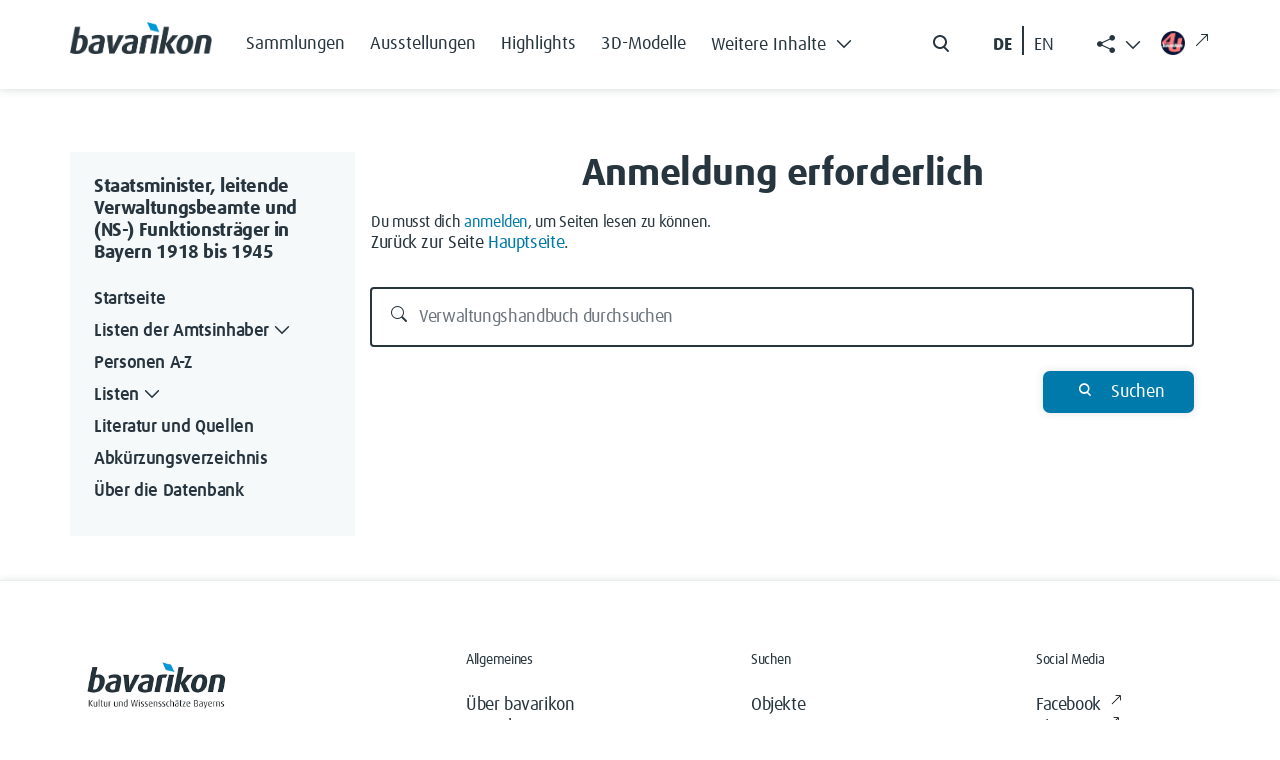

--- FILE ---
content_type: text/html; charset=UTF-8
request_url: https://verwaltungshandbuch.bavarikon.de/VWH/Spezial:Durchsuchen/:Becker,-20Friedrich
body_size: 7125
content:
<!DOCTYPE html>
<html class="client-nojs" lang="de-x-formal" dir="ltr">
<head>
<meta charset="UTF-8">
<title>Anmeldung erforderlich – Staatsminister, leitende Verwaltungsbeamte und (NS-) Funktionsträger in Bayern 1918 bis 1945</title>
<script>document.documentElement.className="client-js";RLCONF={"wgBreakFrames":true,"wgSeparatorTransformTable":[",\t.",".\t,"],"wgDigitTransformTable":["",""],"wgDefaultDateFormat":"dmy","wgMonthNames":["","Januar","Februar","März","April","Mai","Juni","Juli","August","September","Oktober","November","Dezember"],"wgRequestId":"aXK5EPK9hIe23NMAtKyxTAAAAAk","wgCanonicalNamespace":"Special","wgCanonicalSpecialPageName":"Badtitle","wgNamespaceNumber":-1,"wgPageName":"Spezial:Ungültiger_Seitenname","wgTitle":"Ungültiger Seitenname","wgCurRevisionId":0,"wgRevisionId":0,"wgArticleId":0,"wgIsArticle":false,"wgIsRedirect":false,"wgAction":"view","wgUserName":null,"wgUserGroups":["*"],"wgCategories":[],"wgPageViewLanguage":"de-formal","wgPageContentLanguage":"de-formal","wgPageContentModel":"wikitext","wgRelevantPageName":"Spezial:Ungültiger_Seitenname","wgRelevantArticleId":0,"wgIsProbablyEditable":false,"wgRelevantPageIsProbablyEditable":false,"wgCiteReferencePreviewsActive":true,"wgMediaViewerOnClick":true,"wgMediaViewerEnabledByDefault":true,"wgPopupsFlags":0,"egMapsScriptPath":"/extensions/Maps/","egMapsDebugJS":false,"egMapsAvailableServices":["leaflet","googlemaps3"],"egMapsLeafletLayersApiKeys":{"MapBox":"","MapQuestOpen":"","Thunderforest":"","GeoportailFrance":""}};
RLSTATE={"site.styles":"ready","user.styles":"ready","user":"ready","user.options":"loading","skins.tweeki.mediawiki.styles":"ready","skins.tweeki.awesome.styles":"ready","skins.tweeki.styles":"ready","skins.tweeki.externallinks.styles":"ready","x.BavarikonStyle.styles":"ready"};RLPAGEMODULES=["site","mediawiki.page.ready","ext.popups","skins.tweeki.messages","skins.tweeki.scripts","ext.smw.purge"];</script>
<script>(RLQ=window.RLQ||[]).push(function(){mw.loader.impl(function(){return["user.options@12s5i",function($,jQuery,require,module){mw.user.tokens.set({"patrolToken":"+\\","watchToken":"+\\","csrfToken":"+\\"});
}];});});</script>
<link rel="stylesheet" href="/load.php?lang=de-formal&amp;modules=skins.tweeki.awesome.styles%7Cskins.tweeki.externallinks.styles%7Cskins.tweeki.mediawiki.styles%7Cskins.tweeki.styles%7Cx.BavarikonStyle.styles&amp;only=styles&amp;skin=tweeki">
<script async="" src="/load.php?lang=de-formal&amp;modules=startup&amp;only=scripts&amp;raw=1&amp;skin=tweeki"></script>
<meta name="ResourceLoaderDynamicStyles" content="">
<link rel="stylesheet" href="/load.php?lang=de-formal&amp;modules=site.styles&amp;only=styles&amp;skin=tweeki">
<meta name="generator" content="MediaWiki 1.43.6">
<meta name="robots" content="noindex,nofollow,max-image-preview:standard">
<meta name="format-detection" content="telephone=no">
<meta name="viewport" content="width=1120">
<meta name="viewport" content="width=device-width, initial-scale=1">
<link rel="search" type="application/opensearchdescription+xml" href="/rest.php/v1/search" title="Staatsminister, leitende Verwaltungsbeamte und (NS-) Funktionsträger in Bayern 1918 bis 1945 (de-formal)">
<link rel="EditURI" type="application/rsd+xml" href="https://verwaltungshandbuch.bavarikon.de/api.php?action=rsd">
<link rel="alternate" type="application/atom+xml" title="Atom-Feed für „Staatsminister, leitende Verwaltungsbeamte und (NS-) Funktionsträger in Bayern 1918 bis 1945“" href="/index.php?title=Spezial:Letzte_%C3%84nderungen&amp;feed=atom">
</head>
<body class="mediawiki ltr sitedir-ltr mw-hide-empty-elt ns--1 ns-special mw-special-Badtitle page-Spezial_Ungültiger_Seitenname rootpage-Spezial_Ungültiger_Seitenname skin-tweeki action-view tweeki-animateLayout tweeki-non-advanced tweeki-user-anon">            <!-- bavarikon header -->
            <header class="header">
    <nav class="navbar fixed-top navbar-expand-xl" id="main_navigation" aria-label="Main Navigation">
        <div class="container px-md-0">
            <a class="navbar-brand brand-logo" href="https://www.bavarikon.de/">
                <img src="../../extensions/BavarikonStyle/img/bavarikon_logo_dark.png" class="img-fluid" alt="bavarikon" title="Startseite öffnen" width="333" height="74">
            </a>
            <div class="navbar-collapse justify-content-end justify-content-xl-start">
                <ul class="navbar-nav menu-item mb-2 me-auto mb-xl-0 d-none d-xl-flex">
<li class="nav-item"><a class="nav-link" href="https://www.bavarikon.de/collections"><span class="bavarikonmenu0collections">Sammlungen</span></a></li>
<li class="nav-item"><a class="nav-link" href="https://www.bavarikon.de/exhibitions"><span class="bavarikonmenu0exhibitions">Ausstellungen</span></a></li>
<li class="nav-item"><a class="nav-link" href="https://www.bavarikon.de/highlights"><span class="bavarikonmenu0highlights">Highlights</span></a></li>
<li class="nav-item"><a class="nav-link" href="https://www.bavarikon.de/3dmodels"><span class="bavarikonmenu03dobjects">3D-Modelle</span></a></li>
<li class="nav-item dropdown" id="drop-1">

                            <a class="nav-link dropdown-toggle" href="#" aria-label="Weitere Inhalte"  role="button" data-bs-toggle="dropdown" aria-expanded="false"><span class="bavarikonmenu0modules">Weitere Inhalte</span><i class="bvrk-chevron-down" title="Weitere Inhalte"></i>

                                <i class="bvrk-chevron-up" title="Weitere Inhalte"></i>
                            </a>

                            <ul class="dropdown-menu">
<li><a class="dropdown-item" href="https://www.bavarikon.de/partners"><span class="bavarikonmenu0partner">Partner</span></a></li>
<li><a class="dropdown-item" href="https://www.bavarikon.de/objects"><span class="bavarikonmenu0objectsearch">Objekte</span></a></li>
<li><a class="dropdown-item" href="https://www.bavarikon.de/places"><span class="bavarikonmenu0places">Orte</span></a></li>
<li><a class="dropdown-item" href="https://www.bavarikon.de/maps"><span class="bavarikonmenu0maps">Karten</span></a></li>
<li><a class="dropdown-item" href="https://www.bavarikon.de/people"><span class="bavarikonmenu0persons">Personen</span></a></li>
<li><a class="dropdown-item" href="https://www.bavarikon.de/newspapers"><span class="bavarikonmenu0newspapers">Zeitungen</span></a></li>
<li><a class="dropdown-item" href="https://www.bavarikon.de/imagesimilarity"><span class="bavarikonmenu0imgsimsearch">Bildähnlichkeitssuche</span></a></li>
<li><a class="dropdown-item" href="https://www.bavarikon.de/podcast"><span class="bavarikonmenu0podcast">Podcast</span></a></li>
<li><a class="dropdown-item" href="https://www.bavarikon.de/bavarikon4U"><span class="bavarikonmenu0bavarikon4U">bavarikon4U</span></a></li>
</ul></li>
</ul><form class="d-flex d-none d-md-flex me-5 me-xl-0" role="search" aria-label="search button" method="get" action="https://www.bavarikon.de/search?lang=de" target="_blank">
                    <input class="form-control me-2 d-none" type="search" placeholder="Search" aria-label="Search">
                    <button class="btn d-flex flex-row" type="submit">
                        <img src="../../extensions/BavarikonStyle/img/icon-search.svg" alt="search" title="Allgemeine Suche öffnen">
                        <span class="d-none">Search</span>
                    </button>
                </form>

                <!--ul class="navbar-nav social-item list-group-horizontal d-none d-md-flex me-5 me-xl-0">
                    <li class="nav-item">
                        <a class="nav-link pe-2 selected de-lang de-switch" href="#"> DE </a>
                    </li>
                    <li class="nav-link seperate-border px-0"></li>
                    <li class="nav-item">
                        <a class="nav-link ps-2 en-lang en-switch" href="#" title="Switch language to English">EN</a>
                    </li>
                </ul-->
            <ul id="language-switcher" class="navbar-nav social-item list-group-horizontal d-none d-md-flex me-5 me-xl-0">
          <li class="nav-item">
            <button class="nav-link pe-2 btn btn-link de-lang de-switch" id="de-switch" aria-keyshortcuts="Alt+L">DE </button>
          </li>
          <li class="nav-link seperate-border px-0"></li>
          <li class="nav-item">
            <button class="nav-link ps-2 btn btn-link en-lang en-switch" id="en-switch" aria-keyshortcuts="Alt+L" title="Switch language to English"> EN</button>
          </li>
        </ul>
        <ul class="share-links navbar-nav menu-item dropdown d-none d-xl-block" id="bavarikonsocial">
          <li class="nav-item">
            <a class="nav-link dropdown-toggle" href="#" role="button" aria-label="Weitere Inhalte" data-bs-toggle="dropdown" aria-expanded="true"><span class="bi bi-share-fill"> </span>
              <i class="bvrk-chevron-up" title="Weitere Inhalte anzeigen" style="display:none;"></i>
              <i class="bvrk-chevron-down" title="Weitere Inhalte anzeigen" style="display:inline-block;"></i>
            </a>
            <ul class="dropdown-menu dropdown-menu-end social-item" data-bs-popper="static">
              <li>
                <a class="dropdown-item nav-link d-flex gap-2 align-items-center" href="https://www.facebook.com/bavarikon" target="_blank"><img src="../../extensions/BavarikonStyle/img/icon-facebook.svg" alt="facebook" title="Zu Facebook wechseln (externer Link)"><span>Facebook</span><i class="bi bi-arrow-up-right ms-2 external-link-icon"></i></a>
              </li>
              <li>
                <a class="dropdown-item nav-link d-flex gap-2 align-items-center" href="https://www.pinterest.de/bavarikon/" target="_blank"><img src="../../extensions/BavarikonStyle/img/icon-pinterest.svg" alt="pinterest" title="Zu Pinterest wechseln (externer Link)"><span>Pinterest</span><i class="bi bi-arrow-up-right ms-2 external-link-icon"></i></a>
              </li>
              <li>
                <a class="dropdown-item nav-link d-flex gap-2 align-items-center" href="https://www.instagram.com/bavarikon.de/" target="_blank"><img src="../../extensions/BavarikonStyle/img/icon-instagram.svg" alt="instagram" title="Zu Instagram wechseln (externer Link)"><span>Instagram</span><i class="bi bi-arrow-up-right ms-2 external-link-icon"></i></a>
              </li>
                <li>
                  <a class="dropdown-item nav-link d-flex gap-2 align-items-center" href="https://www.youtube.com/@bavarikon4U" target="_blank"><img src="../../extensions/BavarikonStyle/img/icon-youtube.svg" alt="youtube" title="Zu YouTube wechseln (externer Link)"><span>Youtube</span><i class="bi bi-arrow-up-right ms-2 external-link-icon"></i></a>
                </li>
              <li>
                <a class="dropdown-item nav-link d-flex gap-2 align-items-center" href="https://www.tiktok.com/@bavarikon" target="_blank"><img src="../../extensions/BavarikonStyle/img/tiktok.svg" alt="tiktok" title="Zu TikTok wechseln (externer Link)"><span>TikTok</span><i class="bi bi-arrow-up-right ms-2 external-link-icon"></i></a>
              </li>
              <li>
                <a class="dropdown-item nav-link d-flex gap-2 align-items-center" href="https://bavarikon.blogs.julephosting.de/" target="_blank"><img src="../../extensions/BavarikonStyle/img/podcast2.png" alt="podcast" title="Zu Podcast wechseln (externer Link)"><span>Podcast</span><i class="bi bi-arrow-up-right ms-2 external-link-icon"></i></a>
              </li>
            </ul>
          </li>
        </ul>
        <a class="nav-link menu-item d-none d-md-flex link-bav4u pt-xl-1 me-md-4 me-xl-0" href="https://www.bavarikon4u.de/" target="_blank">
          <img class="icon-bav4u" src="../../extensions/BavarikonStyle/img/b4u-logo.png" alt="podcast" title="Zu Podcast wechseln (externer Link)">
        <i class="bi bi-arrow-up-right ms-2 external-link-icon"></i></a>
            </div>
            <button class="burger-button border-0 py-0 d-block d-xl-none" type="button" data-bs-toggle="offcanvas" data-bs-target="#offcanvasRight" aria-controls="offcanvasRight" title="Hauptmenü öffnen">
                <i class="bvrk-burger-menu"></i>
            </button>
        </div>
    </nav>
</header>
<div class="offcanvas offcanvas-end" tabindex="-1" id="offcanvasRight" aria-label="Offcanvas Right" data-bs-scroll="true">
    <div class="offcanvas-header d-flex justify-content-end">
        <button type="button" class="btn btn-close" data-bs-dismiss="offcanvas" aria-label="Close"></button>
    </div>
    <div class="offcanvas-body">
        <ul class="navbar-nav menu-item me-auto"><li class="nav-item"><a class="nav-link" href="https://www.bavarikon.de/collections"><span class="bavarikonmenu0collections">Sammlungen</span></a></li>
<li class="nav-item"><a class="nav-link" href="https://www.bavarikon.de/exhibitions"><span class="bavarikonmenu0exhibitions">Ausstellungen</span></a></li>
<li class="nav-item"><a class="nav-link" href="https://www.bavarikon.de/highlights"><span class="bavarikonmenu0highlights">Highlights</span></a></li>
<li class="nav-item"><a class="nav-link" href="https://www.bavarikon.de/3dmodels"><span class="bavarikonmenu03dobjects">3D-Modelle</span></a></li>
<li class="nav-item dropdown" id="drop-1">

                <a class="nav-link module-link" data-bs-toggle="collapse" href="#collapseExample" role="button" aria-expanded="false" aria-controls="collapseExample"><span class="bavarikonmenu0modules">Weitere Inhalte</span>

                                   <i class="bvrk-chevron-down" title="Weitere Inhalte"></i>

                    <i class="bvrk-chevron-up" title="Weitere Inhalte"></i>

                </a>

                <div class="collapse" id="collapseExample">

                    <div class="module-list-group border-0">
<a class="module-list-group-item border-0" href="https://www.bavarikon.de/partners"><span class="bavarikonmenu0partner">Partner</span></a><a class="module-list-group-item border-0" href="https://www.bavarikon.de/objects"><span class="bavarikonmenu0objectsearch">Objekte</span></a><a class="module-list-group-item border-0" href="https://www.bavarikon.de/places"><span class="bavarikonmenu0places">Orte</span></a><a class="module-list-group-item border-0" href="https://www.bavarikon.de/maps"><span class="bavarikonmenu0maps">Karten</span></a><a class="module-list-group-item border-0" href="https://www.bavarikon.de/people"><span class="bavarikonmenu0persons">Personen</span></a><a class="module-list-group-item border-0" href="https://www.bavarikon.de/newspapers"><span class="bavarikonmenu0newspapers">Zeitungen</span></a><a class="module-list-group-item border-0" href="https://www.bavarikon.de/imagesimilarity"><span class="bavarikonmenu0imgsimsearch">Bildähnlichkeitssuche</span></a><a class="module-list-group-item border-0" href="https://www.bavarikon.de/podcast"><span class="bavarikonmenu0podcast">Podcast</span></a><a class="module-list-group-item border-0" href="https://www.bavarikon.de/bavarikon4U"><span class="bavarikonmenu0bavarikon4U">bavarikon4U</span></a></div></li>
<!-- -->
        </ul>
        <form class="d-flex search-form" role="search" method="get" action="https://www.bavarikon.de/search?lang=de&terms=">
            <input class="form-control me-2 d-none" type="search" placeholder="Search" aria-label="Search">
            <button class="btn d-flex flex-row ps-0" type="submit">
                <img src="../../extensions/BavarikonStyle/img/icon-search.svg" alt="search" title="Allgemeine Suche öffnen">
                <span class="bavarikonmenu0search">Suchen</span>
            </button>
        </form>
        <!--mobile menu social media links-->
        <ul class="navbar-nav social-item network-item list-group-horizontal" id="bavarikonsocial-m">
            <li class="nav-item">
                <a class="nav-link" href="https://www.facebook.com/bavarikon" target="_blank">
                <img src="../../extensions/BavarikonStyle/img/icon-facebook.svg" alt="facebook" title="Zu Facebook wechseln (externer Link)" height="28">
                <i class="bi bi-arrow-up-right ms-2 external-link-icon"></i>
                </a>
            </li>
            <li class="nav-item">
                <a class="nav-link" href="https://www.pinterest.de/bavarikon/">
                <img src="../../extensions/BavarikonStyle/img/icon-pinterest.svg" alt="pinterest" title="Zu Pinterest wechseln (externer Link)" height="28">
                <i class="bi bi-arrow-up-right ms-2 external-link-icon"></i>
                </a>
            </li>
            <li class="nav-item">
                <a class="nav-link" href="https://www.instagram.com/bavarikon.de/"><img src="../../extensions/BavarikonStyle/img/icon-instagram.svg" alt="instagram" title="Zu Instagram wechseln (externer Link)" height="28">
                <i class="bi bi-arrow-up-right ms-2 external-link-icon"></i>
                </a>
            </li>
        </ul>
    <ul class="navbar-nav social-item network-item list-group-horizontal" id="bavarikonsocial-m2">
            <li class="nav-item">
                        <a class="nav-link" href="https://www.youtube.com/@bavarikon4U"><img src="../../extensions/BavarikonStyle/img/icon-youtube.svg" alt="youtube" title="Zu YouTube wechseln (externer Link)" height="28">
                        <i class="bi bi-arrow-up-right ms-2 external-link-icon"></i>
                        </a>
            </li>
            <li class="nav-item">
                <a class="nav-link" href="https://www.tiktok.com/@bavarikon" target="_blank"><img src="../../extensions/BavarikonStyle/img/tiktok.svg" alt="tiktok" title="Zu TikTok wechseln (externer Link)" height="28">
                <i class="bi bi-arrow-up-right ms-2 external-link-icon"></i>
                </a>
            </li>
            <li class="nav-item">
                <a class="nav-link" href="https://bavarikon.blogs.julephosting.de/" target="_blank"><img src="../../extensions/BavarikonStyle/img/podcast2.png" alt="podcast" title="Zu Podcast wechseln (externer Link)" height="28">
                <i class="bi bi-arrow-up-right ms-2 external-link-icon"></i>
                </a>
            </li>
        </ul>
        <div class="navbar-nav social-item network-item list-group-horizontal">
          <a class="nav-link link-bav4u-offcanvas" href="https://www.bavarikon4u.de/" target="_blank">
            <img class="me-2 icon-bav4u-offcanvas" src="../../extensions/BavarikonStyle/img/b4u-logo.png" alt="podcast" title="Zu Podcast wechseln (externer Link)">bavarikon4U<i class="bi bi-arrow-up-right ms-2 external-link-icon"></i></a>
        </div>
        <ul id="language-switcher-mobile" class="navbar-nav social-item list-group-horizontal pb-5">
          <li class="nav-item">
            <a class="nav-link py-0 pe-2 de-switch" aria-keyshortcuts="Alt+L" href="#" id="de-switch-m">Deutsch</a>
          </li>
          <li class="nav-link seperate-border px-0"></li>
          <li class="nav-item">
            <a class="nav-link py-0 ps-2 en-switch" aria-keyshortcuts="Alt+L" href="#" id="en-switch-m"  title="Switch language to English">English</a>
          </li>
        </ul>
        <!--ul class="navbar-nav social-item list-group-horizontal pb-5">
            <li class="nav-item">
                <a class="nav-link py-0 pe-2 selected de-switch" href="#"> Deutsch </a>
            </li>
            <li class="nav-link seperate-border px-0"></li>
            <li class="nav-item">
                <a class="nav-link py-0 ps-2 en-switch" href="#" title="Switch language to English">English</a>
            </li>
        </ul-->
    </div>
</div>            <!-- bavarikon -->
				<main role="main" class="page-subdomain" aria-label="bav subdomain">
			<div id="mw-page-base"></div>
			<div id="mw-head-base"></div>
			<a id="top"></a>


			<div id="contentwrapper" class="user-loggedout not-editable container with-navbar with-navbar-fixed">

                <!-- bavarikon mobile menu -->
                <a href="#" class="d-block d-lg-none mb-4 open-menu-btn" data-bs-toggle="offcanvas" data-bs-target="#offcanvasScrolling" aria-controls="offcanvasScrolling">Datenbank Außenbeziehungen Bayerns<i class="bi bi-chevron-double-right"></i></a>
<div class="offcanvas offcanvas-end" data-bs-scroll="false" data-bs-backdrop="true" tabindex="-1" id="offcanvasScrolling" aria-labelledby="offcanvasScrollingLabel" style="
    display: block;
">
    <div class="offcanvas-header">
        <h5 class="offcanvas-title" id="offcanvasScrollingLabel">
            <span class="menu0projectName">Datenbank Außenbeziehungen Bayerns</span>
        </h5>
        <button type="button" class="btn btn-close" data-bs-dismiss="offcanvas" aria-label="Close"></button>
    </div>
    <div class="offcanvas-body" id="bavarikon-mobile-menu">
                    <!-- sidebar-left -->

            <div id="sidebar-left-mobile" class="sidebar-sticky">
                <div class="btn-group btn-block"><a href="/VWH/Hauptseite" id="n-hauptseite" class="btn btn-primary btn-block">Startseite</a></div><div class="btn-group btn-block dropdown"><a href="/VWH/Separator1" id="n-separator1" class="btn btn-primary btn-block">Listen der Amtsinhaber</a><a class="dropdown-toggle dropdown-toggle-split btn btn-primary btn-block" href="#" data-toggle="dropdown" aria-haspopup="true"><span class="sr-only">Toggle Dropdown</span></a><div class="dropdown-menu "><a href="/VWH/Listen_der_Amtsinhaber" id="n-listen_der_amtsinhaber" tabindex="-1" class="dropdown-item">Übersicht</a><a href="/VWH/I._Oberste_Staatsbeh%C3%B6rden_(einschl._Gesandtschaften)" id="n-i._oberste_staatsbeh%C3%B6rden_%28einschl._gesandtschaften%29" tabindex="-1" class="dropdown-item">I. Oberste Staatsbehörden</a><a href="/VWH/II._Innere_Verwaltung" id="n-ii._innere_verwaltung" tabindex="-1" class="dropdown-item">II. Innere Verwaltung</a><a href="/VWH/III._Polizei" id="n-iii._polizei" tabindex="-1" class="dropdown-item">III. Polizei</a><a href="/VWH/IV._Justiz" id="n-iv._justiz" tabindex="-1" class="dropdown-item">IV. Justiz</a><a href="/VWH/V._Beh%C3%B6rden_der_Finanz-,_Post-_und_Eisenbahnverwaltung" id="n-v._beh%C3%B6rden_der_finanz-%26%2344%3B_post-_und_eisenbahnverwaltung" tabindex="-1" class="dropdown-item">V. Behörden der Finanz- Post- und <br>Eisenbahnverwaltung</a><a href="/VWH/VI._Weitere_ausgew%C3%A4hlte_Zweige_der_Landesverwaltung" id="n-vi._weitere_ausgew%C3%A4hlte_zweige_der_landesverwaltung" tabindex="-1" class="dropdown-item">VI. Weitere ausgewählte Zweige der <br>Landesverwaltung</a><a href="/VWH/VII._H%C3%B6here_Kommanden_der_bayerischen_Armee_bzw._der_Reichswehr_und_der_Wehrmacht_in_Bayern" id="n-vii._h%C3%B6here_kommanden_der_bayerischen_armee_bzw._der_reichswehr_und_der_wehrmacht_in_bayern" tabindex="-1" class="dropdown-item">VII. Höhere Kommanden der <br>bayerischen Armee</a><a href="/VWH/VIII._R%C3%A4tegremien_1918/1919" id="n-viii._r%C3%A4tegremien_1918%2F1919" tabindex="-1" class="dropdown-item">VIII. Rätegremien 1918/1919</a><a href="/VWH/IX._Landwirtschaftsverwaltung" id="n-ix._landwirtschaftsverwaltung" tabindex="-1" class="dropdown-item">IX. Landwirtschaftsverwaltung</a><a href="/VWH/X._Staatliche_Sonderverwaltungen_1933_bis_1945" id="n-x._staatliche_sonderverwaltungen_1933_bis_1945" tabindex="-1" class="dropdown-item">X. Staatliche Sonderverwaltungen <br>1933 bis 1945</a><a href="/VWH/XI._NSDAP_und_ihre_Gliederungen_1933_bis_1945" id="n-xi._nsdap_und_ihre_gliederungen_1933_bis_1945" tabindex="-1" class="dropdown-item">XI. NSDAP und ihre Gliederungen <br>1933 bis 1945</a></div></div><div class="btn-group btn-block"><a href="/VWH/Alphabetisches_Register" id="n-alphabetisches_register" class="btn btn-primary btn-block">Personen A-Z</a></div><div class="btn-group btn-block dropdown"><a href="/VWH/Separator2" id="n-separator2" class="btn btn-primary btn-block">Listen</a><a class="dropdown-toggle dropdown-toggle-split btn btn-primary btn-block" href="#" data-toggle="dropdown" aria-haspopup="true"><span class="sr-only">Toggle Dropdown</span></a><div class="dropdown-menu "><a href="/VWH/Ausbildungswege" id="n-ausbildungswege" tabindex="-1" class="dropdown-item">Ausbildungswege</a><a href="/VWH/Milit%C3%A4rdienst" id="n-milit%C3%A4rdienst" tabindex="-1" class="dropdown-item">Militärdienst</a><a href="/VWH/Berufe" id="n-berufe" tabindex="-1" class="dropdown-item">Berufe und Tätigkeiten</a><a href="/VWH/Entnazifizierung" id="n-entnazifizierung" tabindex="-1" class="dropdown-item">Einstufungen im <br>Entnazifizierungsverfahren</a><a href="/VWH/Ereignis" id="n-ereignis" tabindex="-1" class="dropdown-item">Ereignisse</a><a href="/VWH/Orte_A" id="n-orte-a" tabindex="-1" class="dropdown-item">Orte</a><a href="/VWH/L%C3%A4nder" id="n-l%C3%A4nder" tabindex="-1" class="dropdown-item">Länder</a><a href="/VWH/Attribute" id="n-attribute" tabindex="-1" class="dropdown-item">Alphabetische Gesamtliste aller <br>Attribute</a></div></div><div class="btn-group btn-block"><a href="/VWH/Literatur_und_Quellen" id="n-literatur-und-quellen" class="btn btn-primary btn-block">Literatur und Quellen</a></div><div class="btn-group btn-block"><a href="/VWH/Glossar_A" id="n-glossar_a" class="btn btn-primary btn-block">Abkürzungsverzeichnis</a></div><div class="btn-group btn-block"><a href="/VWH/%C3%9Cber_die_Datenbank" id="n-%C3%9Cber_die_datenbank" class="btn btn-primary btn-block">Über die Datenbank</a></div><div id="tweekiTOC"></div>            </div>

            <!-- /sidebar-left -->
            </div>
</div>
				<div class="row">
					<div id="maincontentwrapper" class="col-md-9">
						
						<!-- content -->
						<!--main role="main"-->
									<div class="mw-body" id="content">
            <!-- bavarikon local searchform -->
            <form action="/index.php" id="searchform" aria-label="Suche">
    <div class="input-group search_input">
        <i class="bi bi-search float-start"></i>
        <input type="search" name="search"  placeholder="Durchsuchen" title="Durchsuchen [alt-shift-f]" accesskey="f" id="searchInput"  class="search-query form-control"  autocomplete="off" aria-label="Durchsuchen">
    </div>
    <div class="search_buttons">
        <button class="btn search-btn me-0" type="submit">
            <i class="bvrk-search-icon me-2"></i> <span class="searchButtonLabel">Suchen</span>
        </button>
    </div>
</form>            <!-- bavarikon -->

			<div id="mw-js-message" style="display:none;"></div>
									<h1 id="firstHeading" class="firstHeading page-header" lang="de-x-formal"><span dir="auto">Anmeldung erforderlich</span></h1>
									<!-- bodyContent -->
			<div id="bodyContent">
								<div id="contentSub"><div id="mw-content-subtitle"></div></div>
												<div id="jump-to-nav" class="mw-jump">
					Wechseln zu:					<a href="#mw-navigation">Navigation</a>, 					<a href="#p-search">Suche</a>
				</div>
				<div id="mw-content-text" class="mw-body-content">Du musst dich <a href="/index.php?title=Spezial:Anmelden&amp;returnto=Spezial%3ADurchsuchen%2F%3ABecker%2C-20Friedrich&amp;returntoquery=" title="Spezial:Anmelden">anmelden</a>, um Seiten lesen zu können.<p id="mw-returnto">Zurück zur Seite <a href="/VWH/Hauptseite" title="Hauptseite">Hauptseite</a>.</p>
</div>								<div class="printfooter">
				Abgerufen von „<a dir="ltr" href="https://verwaltungshandbuch.bavarikon.de/VWH/Spezial:Ungültiger_Seitenname">https://verwaltungshandbuch.bavarikon.de/VWH/Spezial:Ungültiger_Seitenname</a>“				</div>
												<div id="catlinks" class="catlinks catlinks-allhidden" data-mw="interface"></div>												<div class="visualClear"></div>
							</div>
            
			<!-- /bodyContent -->
		</div>
								<!--/main-->
						<!-- /content -->
					</div>

			<!-- sidebar-left -->

				<div id="sidebar-left" class="col-md-3 sidebar-sticky">
					<div class="btn-group btn-block"><a href="/VWH/Hauptseite" id="n-hauptseite" class="btn btn-primary btn-block">Startseite</a></div><div class="btn-group btn-block dropdown"><a href="/VWH/Separator1" id="n-separator1" class="btn btn-primary btn-block">Listen der Amtsinhaber</a><a class="dropdown-toggle dropdown-toggle-split btn btn-primary btn-block" href="#" data-toggle="dropdown" aria-haspopup="true"><span class="sr-only">Toggle Dropdown</span></a><div class="dropdown-menu "><a href="/VWH/Listen_der_Amtsinhaber" id="n-listen_der_amtsinhaber" tabindex="-1" class="dropdown-item">Übersicht</a><a href="/VWH/I._Oberste_Staatsbeh%C3%B6rden_(einschl._Gesandtschaften)" id="n-i._oberste_staatsbeh%C3%B6rden_%28einschl._gesandtschaften%29" tabindex="-1" class="dropdown-item">I. Oberste Staatsbehörden</a><a href="/VWH/II._Innere_Verwaltung" id="n-ii._innere_verwaltung" tabindex="-1" class="dropdown-item">II. Innere Verwaltung</a><a href="/VWH/III._Polizei" id="n-iii._polizei" tabindex="-1" class="dropdown-item">III. Polizei</a><a href="/VWH/IV._Justiz" id="n-iv._justiz" tabindex="-1" class="dropdown-item">IV. Justiz</a><a href="/VWH/V._Beh%C3%B6rden_der_Finanz-,_Post-_und_Eisenbahnverwaltung" id="n-v._beh%C3%B6rden_der_finanz-%26%2344%3B_post-_und_eisenbahnverwaltung" tabindex="-1" class="dropdown-item">V. Behörden der Finanz- Post- und <br>Eisenbahnverwaltung</a><a href="/VWH/VI._Weitere_ausgew%C3%A4hlte_Zweige_der_Landesverwaltung" id="n-vi._weitere_ausgew%C3%A4hlte_zweige_der_landesverwaltung" tabindex="-1" class="dropdown-item">VI. Weitere ausgewählte Zweige der <br>Landesverwaltung</a><a href="/VWH/VII._H%C3%B6here_Kommanden_der_bayerischen_Armee_bzw._der_Reichswehr_und_der_Wehrmacht_in_Bayern" id="n-vii._h%C3%B6here_kommanden_der_bayerischen_armee_bzw._der_reichswehr_und_der_wehrmacht_in_bayern" tabindex="-1" class="dropdown-item">VII. Höhere Kommanden der <br>bayerischen Armee</a><a href="/VWH/VIII._R%C3%A4tegremien_1918/1919" id="n-viii._r%C3%A4tegremien_1918%2F1919" tabindex="-1" class="dropdown-item">VIII. Rätegremien 1918/1919</a><a href="/VWH/IX._Landwirtschaftsverwaltung" id="n-ix._landwirtschaftsverwaltung" tabindex="-1" class="dropdown-item">IX. Landwirtschaftsverwaltung</a><a href="/VWH/X._Staatliche_Sonderverwaltungen_1933_bis_1945" id="n-x._staatliche_sonderverwaltungen_1933_bis_1945" tabindex="-1" class="dropdown-item">X. Staatliche Sonderverwaltungen <br>1933 bis 1945</a><a href="/VWH/XI._NSDAP_und_ihre_Gliederungen_1933_bis_1945" id="n-xi._nsdap_und_ihre_gliederungen_1933_bis_1945" tabindex="-1" class="dropdown-item">XI. NSDAP und ihre Gliederungen <br>1933 bis 1945</a></div></div><div class="btn-group btn-block"><a href="/VWH/Alphabetisches_Register" id="n-alphabetisches_register" class="btn btn-primary btn-block">Personen A-Z</a></div><div class="btn-group btn-block dropdown"><a href="/VWH/Separator2" id="n-separator2" class="btn btn-primary btn-block">Listen</a><a class="dropdown-toggle dropdown-toggle-split btn btn-primary btn-block" href="#" data-toggle="dropdown" aria-haspopup="true"><span class="sr-only">Toggle Dropdown</span></a><div class="dropdown-menu "><a href="/VWH/Ausbildungswege" id="n-ausbildungswege" tabindex="-1" class="dropdown-item">Ausbildungswege</a><a href="/VWH/Milit%C3%A4rdienst" id="n-milit%C3%A4rdienst" tabindex="-1" class="dropdown-item">Militärdienst</a><a href="/VWH/Berufe" id="n-berufe" tabindex="-1" class="dropdown-item">Berufe und Tätigkeiten</a><a href="/VWH/Entnazifizierung" id="n-entnazifizierung" tabindex="-1" class="dropdown-item">Einstufungen im <br>Entnazifizierungsverfahren</a><a href="/VWH/Ereignis" id="n-ereignis" tabindex="-1" class="dropdown-item">Ereignisse</a><a href="/VWH/Orte_A" id="n-orte-a" tabindex="-1" class="dropdown-item">Orte</a><a href="/VWH/L%C3%A4nder" id="n-l%C3%A4nder" tabindex="-1" class="dropdown-item">Länder</a><a href="/VWH/Attribute" id="n-attribute" tabindex="-1" class="dropdown-item">Alphabetische Gesamtliste aller <br>Attribute</a></div></div><div class="btn-group btn-block"><a href="/VWH/Literatur_und_Quellen" id="n-literatur-und-quellen" class="btn btn-primary btn-block">Literatur und Quellen</a></div><div class="btn-group btn-block"><a href="/VWH/Glossar_A" id="n-glossar_a" class="btn btn-primary btn-block">Abkürzungsverzeichnis</a></div><div class="btn-group btn-block"><a href="/VWH/%C3%9Cber_die_Datenbank" id="n-%C3%9Cber_die_datenbank" class="btn btn-primary btn-block">Über die Datenbank</a></div><div id="tweekiTOC"></div>				</div>

			<!-- /sidebar-left -->
						</div>
			</div>
		</main>


			<!--footer id="footer" role="contentinfo" class="footer ">
				<div class="">
					<div class="row">
											</div>
				</div>
			</footer-->
            <!-- bavarikon footer-->
            <footer class="footer">
    <div id="scrollToTopButton" class="">
        <button class="btn btn-secondary d-flex align-items-center flex-row">
            <span class="d-none d-md-inline-block me-2 bavarikon0pageup">Nach oben</span>
            <i class="bi bi-arrow-up"></i>
        </button>
    </div>
    <div class="container-fluid bottom_section">
        <div class="container">
            <div class="row">
                <div class="col-12 col-xl-3">
                    <a href="https://www.bavarikon.de/" class="bottom_section_logo d-flex align-items-center">
                        <img src="../../extensions/BavarikonStyle/img/bavarikon_logo_mit_claim.png" alt="bavarikon" title="Startseite öffnen">
                    </a>
                    <p class="bottom_section_info_text">bavarikon ist das Onlineportal des Freistaats Bayern zur Präsentation von Kunst, Kultur und Wissensschätzen von der Vor- und Frühgeschichte über Antike und Mittelalter bis hin zur Neuzeit.</p>
                </div>
                <nav class="footer-links col-12 col-md-4 col-xl-2 offset-xl-1" aria-label="Allgemeines">
                    <h5 class="h5 mb-4 bavarikonmenu0general">Allgemeines</h5>
                    <ul class="d-flex flex-column">
                        <li>
                            <a href="https://www.bavarikon.de/about" class="nav-link bavarikonmenu0about">Über bavarikon</a>
                        </li>
                        <li>
                            <a href="https://www.bavarikon.de/contact" class="nav-link bavarikonmenu0contact">Kontakt</a>
                        </li>
                        <li>
                            <a href="https://www.bavarikon.de/press" class="nav-link bavarikonmenu0press">Presse</a>
                        </li>
                        <li>
                            <a href="https://newsletter.bavarikon.de/" class="nav-link" target="_blank">Newsletter<i class="bi bi-arrow-up-right ms-2 external-link-icon"></i></a>
                        </li>
                        <li>
                            <a href="https://www.bavarikon.de/information-for-partners" class="nav-link bavarikonmenu0partnerarea">Partnerbereich</a>
                        </li>
                        <li>
                            <a href="https://www.bavarikon.de/terms-of-use" class="nav-link bavarikonmenu0termsofuse">Nutzungsbedingungen</a>
                        </li>
                        <li>
                            <a href="https://www.bavarikon.de/help" class="nav-link bavarikonmenu0help">Hilfe</a>
                        </li>
                    </ul>
                </nav>
                <nav class="footer-links col-12 col-md-4 col-xl-2 offset-xl-1" aria-label="Suche">
                    <h5 class="h5 mb-4 bavarikonmenu0search">Suche</h5>
                    <ul class="d-flex flex-column">
                        <li>
                            <a href="https://www.bavarikon.de/objects" class="nav-link bavarikonmenu0objectsearch">Objekte</a>
                        </li>
                        <li>
                            <a href="https://www.bavarikon.de/places" class="nav-link bavarikonmenu0places">Orte</a>
                        </li>
                        <li>
                            <a href="https://www.bavarikon.de/maps" class="nav-link bavarikonmenu0maps">Karten</a>
                        </li>
                        <li>
                            <a href="https://www.bavarikon.de/people" class="nav-link bavarikonmenu0persons">Personen</a>
                        </li>
                        <li>
                            <a href="https://www.bavarikon.de/newspapers" class="nav-link bavarikonmenu0newspapers">Zeitungen</a>
                        </li>
                        <li>
                            <a href="https://www.bavarikon.de/imagesimilarity" class="nav-link bavarikonmenu0imgsimsearch">Bildähnlichkeitssuche</a>
                        </li>
                    </ul>
                </nav>
                <nav class="footer-links col-12 col-md-4 col-xl-2 offset-xl-1" aria-label="Social Media">
                    <h5 class="h5 mb-4">Social Media</h5>
                    <ul class="d-flex flex-column">
                        <li>
                            <a href="https://www.facebook.com/bavarikon" class="nav-link" target="_blank">Facebook<i class="bi bi-arrow-up-right ms-2 external-link-icon"></i></a>
                        </li>
                        <li>
                            <a href="https://www.pinterest.de/bavarikon/" class="nav-link" target="_blank">Pinterest<i class="bi bi-arrow-up-right ms-2 external-link-icon"></i></a>
                        </li>
                        <li>
                            <a href="https://www.instagram.com/bavarikon.de/" class="nav-link" target="_blank">Instagram<i class="bi bi-arrow-up-right ms-2 external-link-icon"></i></a>
                        </li>
                        <li>
                            <a href="https://www.youtube.com/@bavarikon4U" class="nav-link" target="_blank">YouTube<i class="bi bi-arrow-up-right ms-2 external-link-icon"></i></a>
                        </li>
                        <li>
                            <a href="https://www.tiktok.com/@bavarikon" class="nav-link" target="_blank">TikTok<i class="bi bi-arrow-up-right ms-2 external-link-icon"></i></a>
                        </li>
                        <li>
                            <a href="https://bavarikon.blogs.julephosting.de/" class="nav-link" target="_blank">Podcast<i class="bi bi-arrow-up-right ms-2 external-link-icon"></i></a>
                        </li>
                    </ul>
                </nav>
            </div>
            <div class="row">
                <nav class="footer-links col-12 px-md-0 mb-4 mb-md-0" id="footer_bottom_navigation" aria-label="Footer Bottom Navigation">
                    <ul class="submenu-item">
                        <li>
                            <a href="https://www.bavarikon.de/imprint" class="nav-link bavarikonmenu0imprint">Impressum</a>
                        </li>
                        <li>
                            <a href="https://www.bavarikon.de/privacy" class="nav-link bavarikonmenu0privacy">Datenschutzerklärung</a>
                        </li>
                        <li>
                            <a href="https://www.bavarikon.de/accessibility" class="nav-link bavarikonmenu0accessibility">Barrierefreiheit</a>
                        </li>
                    </ul>
                </nav>
            </div>
        </div>
    </div>
</footer>
<div class="offcanvas-backdrop"></div>            <!-- bavarikon footer-->
			</body>
</html>
<script>(RLQ=window.RLQ||[]).push(function(){mw.config.set({"wgBackendResponseTime":315});});</script>
</body>
</html>